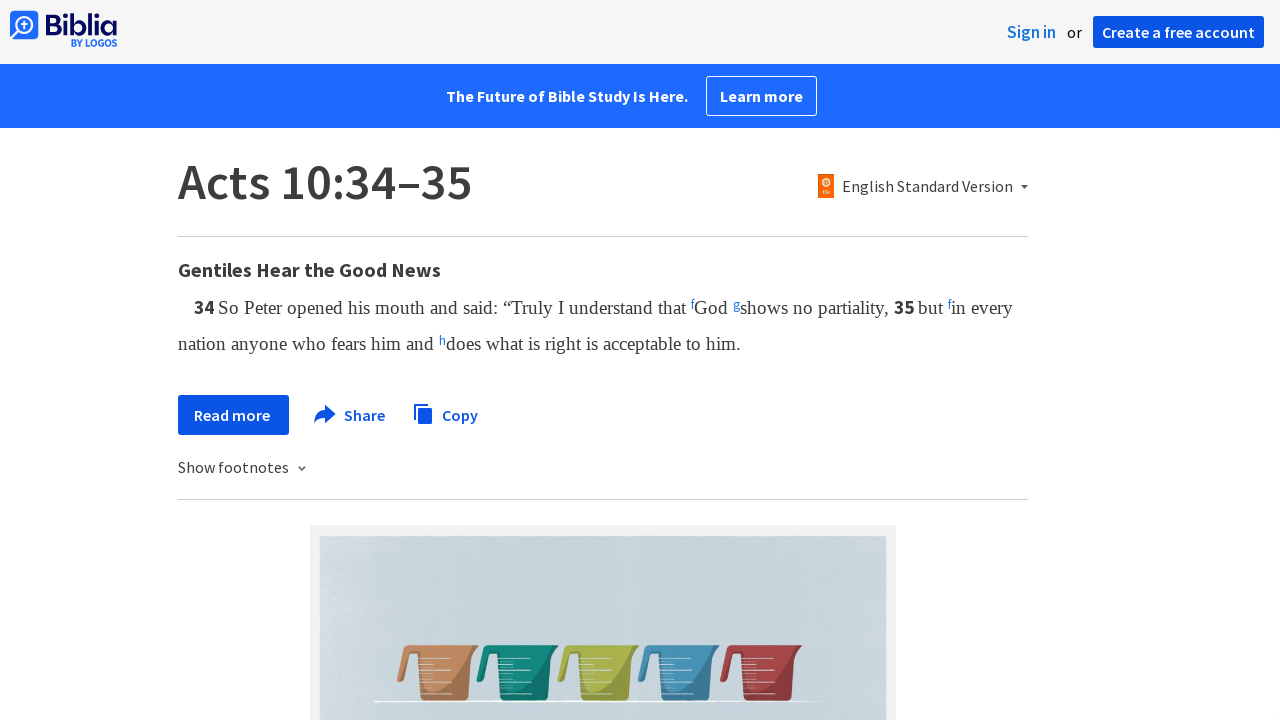

--- FILE ---
content_type: text/html; charset=utf-8
request_url: https://www.google.com/recaptcha/api2/aframe
body_size: 256
content:
<!DOCTYPE HTML><html><head><meta http-equiv="content-type" content="text/html; charset=UTF-8"></head><body><script nonce="LOfa03FAhNnRt2sVzoqvxg">/** Anti-fraud and anti-abuse applications only. See google.com/recaptcha */ try{var clients={'sodar':'https://pagead2.googlesyndication.com/pagead/sodar?'};window.addEventListener("message",function(a){try{if(a.source===window.parent){var b=JSON.parse(a.data);var c=clients[b['id']];if(c){var d=document.createElement('img');d.src=c+b['params']+'&rc='+(localStorage.getItem("rc::a")?sessionStorage.getItem("rc::b"):"");window.document.body.appendChild(d);sessionStorage.setItem("rc::e",parseInt(sessionStorage.getItem("rc::e")||0)+1);localStorage.setItem("rc::h",'1768840532128');}}}catch(b){}});window.parent.postMessage("_grecaptcha_ready", "*");}catch(b){}</script></body></html>